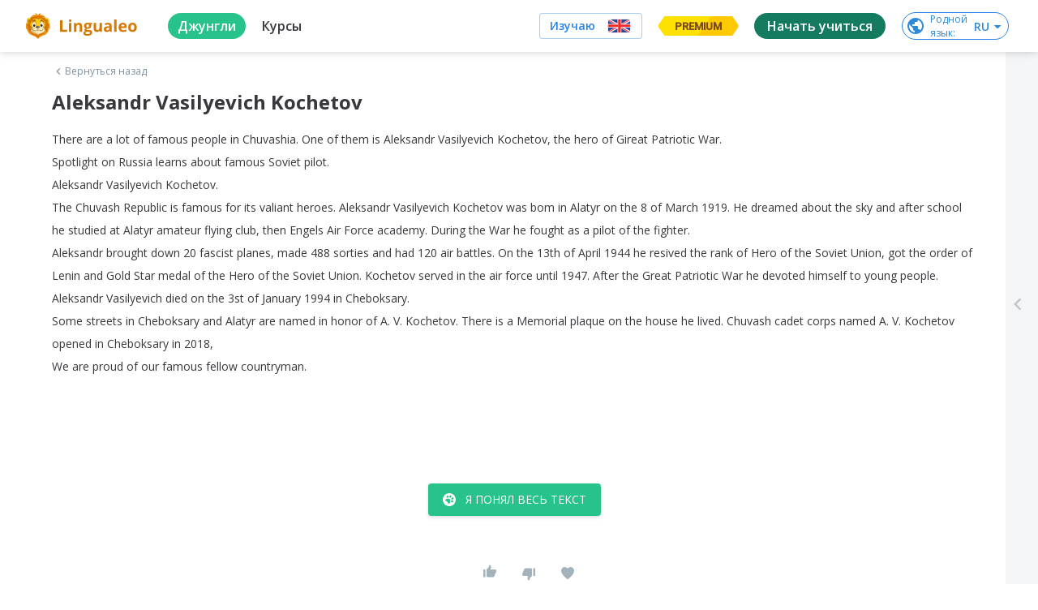

--- FILE ---
content_type: text/javascript
request_url: https://cdn-frontend-static.lingualeo.com/_next/static/chunks/316.b2210286201a4c2834db.js
body_size: 731
content:
(window.webpackJsonp_N_E=window.webpackJsonp_N_E||[]).push([[316],{bQ9F:function(o,c){o.exports='<svg viewBox="0 0 32 32" xmlns="http://www.w3.org/2000/svg"><path d="M4.857 5a.923.923 0 00-.928.917v2.087A1.82 1.82 0 003 9.584v12.874c0 .983.794 1.787 1.788 1.826 4.471.18 7.692 1 9.505 1.6A1.858 1.858 0 0016 27c.744 0 1.417-.44 1.708-1.115 1.814-.6 5.034-1.42 9.504-1.6.994-.04 1.788-.844 1.788-1.827V9.583a1.82 1.82 0 00-.929-1.579V5.917A.923.923 0 0027.143 5c-4.247 0-7.114.465-8.945.947-1.483.39-1.925.69-2.198.843-.273-.153-.715-.452-2.198-.843C11.972 5.465 9.104 5 4.857 5zm.929 1.883c3.512.07 6.034.44 7.537.837.91.24 1.426.437 1.748.583v14.638c-1.45-.485-4.508-1.273-9.285-1.385V6.883zm20.428 0v14.673c-4.777.112-7.835.9-9.285 1.385V8.303c.322-.146.838-.344 1.748-.583 1.503-.396 4.025-.766 7.537-.837z" fill="currentColor" fill-rule="nonzero"></path></svg>'}}]);